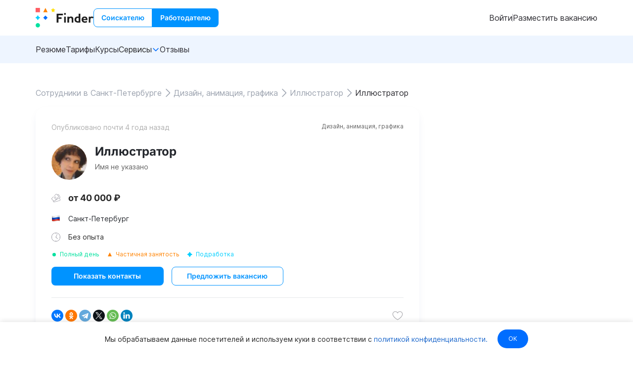

--- FILE ---
content_type: text/html; charset=utf-8
request_url: https://finder.work/resumes/8638
body_size: 8638
content:
<!doctype html>
<html lang="ru" data-n-head-ssr>
  <head >
    
    <script type="text/javascript">window._ab_id_=166275</script>
    <script src="https://cdn.botfaqtor.ru/one.js"></script>
    
    <!-- Global site tag (gtag.js) - Google Analytics -->
    <script async src="https://www.googletagmanager.com/gtag/js?id=G-VNGWK560P2"></script>
    <script>function gtag(){dataLayer.push(arguments)}window.dataLayer=window.dataLayer||[],gtag("js",new Date),gtag("config","G-VNGWK560P2")</script>
    <meta data-n-head="ssr" charset="utf-8"><meta data-n-head="ssr" name="viewport" content="width=device-width"><meta data-n-head="ssr" property="og:site_name" content="finder.work"><meta data-n-head="ssr" data-hid="msapplication-TileColor" property="msapplication-TileColor" content="#ffffff"><meta data-n-head="ssr" data-hid="msapplication-TileImage" property="msapplication-TileImage" content="/favicons/ms-icon-144x144.png"><meta data-n-head="ssr" data-hid="theme-color" property="theme-color" content="#ffffff"><meta data-n-head="ssr" data-hid="og:image" property="og:image" content="/_nuxt/img/snippet.7831d30.png"><meta data-n-head="ssr" data-hid="twitter:image" property="twitter:image" content="/_nuxt/img/snippet.7831d30.png"><meta data-n-head="ssr" data-hid="vk:image" property="vk:image" content="/_nuxt/img/snippet.7831d30.png"><meta data-n-head="ssr" data-hid="og:title" name="og:title" property="og:title" content="Резюме иллюстратор, Санкт-Петербург, 40000 руб. в месяц, без опыта, опубликовано 25.03.2022 — Finder"><meta data-n-head="ssr" data-hid="twitter:title" name="twitter:title" property="twitter:title" content="Резюме иллюстратор, Санкт-Петербург, 40000 руб. в месяц, без опыта, опубликовано 25.03.2022 — Finder"><meta data-n-head="ssr" data-hid="vk:title" name="vk:title" property="vk:title" content="Резюме иллюстратор, Санкт-Петербург, 40000 руб. в месяц, без опыта, опубликовано 25.03.2022 — Finder"><meta data-n-head="ssr" data-hid="description" name="description" property="description" content="Резюме иллюстратор, Санкт-Петербург, возраст: 56 лет, 40000 руб. в месяц, без опыта – опубликовано 25.03.2022."><meta data-n-head="ssr" data-hid="og:description" name="og:description" property="og:description" content="Резюме иллюстратор, Санкт-Петербург, возраст: 56 лет, 40000 руб. в месяц, без опыта – опубликовано 25.03.2022."><meta data-n-head="ssr" data-hid="twitter:description" name="twitter:description" property="twitter:description" content="Резюме иллюстратор, Санкт-Петербург, возраст: 56 лет, 40000 руб. в месяц, без опыта – опубликовано 25.03.2022."><meta data-n-head="ssr" data-hid="vk:description" name="vk:description" property="vk:description" content="Резюме иллюстратор, Санкт-Петербург, возраст: 56 лет, 40000 руб. в месяц, без опыта – опубликовано 25.03.2022."><meta data-n-head="ssr" data-hid="robots" property="robots" name="robots" content="noindex, follow"><title>Резюме иллюстратор, Санкт-Петербург, 40000 руб. в месяц, без опыта, опубликовано 25.03.2022 — Finder</title><link data-n-head="ssr" rel="dns-prefetch" href="https://images.finder.work" crossorigin="true"><link data-n-head="ssr" rel="icon" type="image/png" href="/favicons/favicon-32x32.png?v=sAk1MXsk3"><link data-n-head="ssr" rel="apple-touch-icon" sizes="57x57" href="/favicons/apple-icon-57x57.png?v=sAk1MXsk3"><link data-n-head="ssr" rel="apple-touch-icon" sizes="60x60" href="/favicons/apple-icon-60x60.png?v=sAk1MXsk3"><link data-n-head="ssr" rel="apple-touch-icon" sizes="72x72" href="/favicons/apple-icon-72x72.png?v=sAk1MXsk3"><link data-n-head="ssr" rel="apple-touch-icon" sizes="76x76" href="/favicons/apple-icon-76x76.png?v=sAk1MXsk3"><link data-n-head="ssr" rel="apple-touch-icon" sizes="114x114" href="/favicons/apple-icon-114x114.png?v=sAk1MXsk3"><link data-n-head="ssr" rel="apple-touch-icon" sizes="120x120" href="/favicons/apple-icon-120x120.png?v=sAk1MXsk3"><link data-n-head="ssr" rel="apple-touch-icon" sizes="144x144" href="/favicons/apple-icon-144x144.png?v=sAk1MXsk3"><link data-n-head="ssr" rel="apple-touch-icon" sizes="152x152" href="/favicons/apple-icon-152x152.png?v=sAk1MXsk3"><link data-n-head="ssr" rel="apple-touch-icon" sizes="180x180" href="/favicons/apple-icon-180x180.png?v=sAk1MXsk3"><link data-n-head="ssr" rel="icon" type="image/png" sizes="192x192" href="/favicons/android-icon-192x192.png?v=sAk1MXsk3"><link data-n-head="ssr" rel="icon" type="image/png" sizes="32x32" href="/favicons/favicon-32x32.png?v=sAk1MXsk3"><link data-n-head="ssr" rel="icon" type="image/png" sizes="96x96" href="/favicons/favicon-96x96.png?v=sAk1MXsk3"><link data-n-head="ssr" rel="icon" type="image/png" sizes="16x16" href="/favicons/favicon-16x16.png?v=sAk1MXsk3"><link data-n-head="ssr" rel="manifest" href="/configs/manifest.json"><link data-n-head="ssr" rel="canonical" href="https://finder.work/resumes/8638"><script data-n-head="ssr" type="application/ld+json">{&quot;@context&quot;:&quot;http://schema.org&quot;,&quot;@type&quot;:&quot;WebSite&quot;,&quot;name&quot;:&quot;Finder.work&quot;,&quot;alternateName&quot;:&quot;Finder&quot;,&quot;url&quot;:&quot;https://finder.work&quot;,&quot;potentialAction&quot;:{&quot;@type&quot;:&quot;SearchAction&quot;,&quot;target&quot;:&quot;https://finder.work/vacancies?search={search_term_string}&quot;,&quot;query-input&quot;:&quot;required name=search_term_string&quot;}}</script><script data-n-head="ssr" type="application/ld+json">{&quot;@context&quot;:&quot;https://schema.org&quot;,&quot;@type&quot;:&quot;Organization&quot;,&quot;name&quot;:&quot;Finder.work&quot;,&quot;alternateName&quot;:&quot;Finder&quot;,&quot;url&quot;:&quot;https://finder.work&quot;,&quot;logo&quot;:{&quot;@type&quot;:&quot;ImageObject&quot;,&quot;url&quot;:&quot;https://b68f1b07-7252-44b5-b07d-88a5f0e30448.selstorage.ru/global-assets/finder-logo.jpg&quot;},&quot;description&quot;:&quot;Один из крупнейших агрегаторов вакансий в России. Мы помогаем найти работу мечты и соединяем лучших кандидатов с проверенными работодателями по всей стране.&quot;,&quot;contactPoint&quot;:[{&quot;@type&quot;:&quot;ContactPoint&quot;,&quot;contactType&quot;:&quot;customer support&quot;,&quot;email&quot;:&quot;support@finder.work&quot;,&quot;areaServed&quot;:&quot;RU&quot;,&quot;availableLanguage&quot;:[&quot;Russian&quot;,&quot;English&quot;]}],&quot;address&quot;:{&quot;@type&quot;:&quot;PostalAddress&quot;,&quot;addressLocality&quot;:&quot;Москва&quot;,&quot;addressCountry&quot;:&quot;RU&quot;},&quot;foundingDate&quot;:&quot;2017-10-12&quot;,&quot;founder&quot;:[{&quot;@type&quot;:&quot;Person&quot;,&quot;name&quot;:&quot;Амелечкин Виталий Денисович&quot;,&quot;jobTitle&quot;:&quot;CEO &amp; Co-founder&quot;},{&quot;@type&quot;:&quot;Person&quot;,&quot;name&quot;:&quot;Усов Евгений Андреевич&quot;,&quot;jobTitle&quot;:&quot;Co-founder&quot;}],&quot;vatID&quot;:&quot;614906808037&quot;,&quot;sameAs&quot;:[&quot;https://t.me/finderwork&quot;,&quot;https://vk.com/findervc&quot;,&quot;https://vc.ru/id133200&quot;],&quot;aggregateRating&quot;:{&quot;@type&quot;:&quot;AggregateRating&quot;,&quot;ratingValue&quot;:4.8,&quot;reviewCount&quot;:44}}</script><link rel="stylesheet" href="/_nuxt/css/3beb2ef256a8b9a61e00.css"><link rel="stylesheet" href="/_nuxt/css/87a915c485061f24e083.css"><link rel="stylesheet" href="/_nuxt/css/519ff40a7d8c7c2efbba.css"><link rel="stylesheet" href="/_nuxt/css/66931df436870e91d884.css">
  </head>
  <body >
    <div data-server-rendered="true" id="__nuxt"><div id="__layout"><div id="app"><header class="fvc-header w-full bg-white lt-md:shadow"><div class="fvc-container"><div class="fvc-hdr__main flex py-4 gap-4 items-center"><button aria-label="index button" class="fvc-hdr__logo fvc-click self-center inline-flex gap-3 lt-xs:hidden"><svg width="40" height="40" viewBox="0 0 40 40" fill="none" xmlns="http://www.w3.org/2000/svg" alt="finder.work icon" class="lt-md:w-6 lt-md:h-6"><g><path d="M19.8609 15.415L15.4712 19.8099L19.8609 24.2058L24.2496 19.8099L19.8609 15.415Z" fill="#006EFF"></path><path d="M8.78963 0H0V8.80205H8.78963V0Z" fill="#FF5E64"></path><path d="M4.3979 39.6001C3.25176 39.5698 2.16275 39.0925 1.36281 38.27C0.562876 37.4475 0.115234 36.3447 0.115234 35.1966C0.115234 34.0484 0.562876 32.9456 1.36281 32.1231C2.16275 31.3006 3.25176 30.8233 4.3979 30.793C5.56385 30.7935 6.6819 31.2576 7.50635 32.0832C8.3308 32.9088 8.79422 34.0284 8.79476 35.196C8.7934 36.3634 8.32973 37.4825 7.50545 38.308C6.68117 39.1334 5.5636 39.5988 4.3979 39.6001Z" fill="#00E2A0"></path><path d="M5.18652 15.4092H3.60311C3.47395 16.3316 3.05529 17.189 2.40761 17.8575C1.75993 18.526 0.916785 18.971 0 19.1282V20.4923C0.917174 20.6485 1.76082 21.0932 2.40866 21.7619C3.0565 22.4306 3.47487 23.2885 3.60311 24.2112H5.18652C5.31384 23.2881 5.7319 22.4297 6.37991 21.7609C7.02791 21.092 7.87206 20.6476 8.78963 20.4923V19.1282C7.87284 18.971 7.0297 18.526 6.38202 17.8575C5.73434 17.189 5.31567 16.3316 5.18652 15.4092Z" fill="#00CFFF"></path><path d="M35.3615 0.00585938L36.7185 2.90124L39.7481 3.36483L37.5573 5.62022L38.0756 8.79766L35.3615 7.29406L32.6525 8.79766L33.1707 5.62022L30.9749 3.36586L34.0044 2.90227L35.3615 0.00585938Z" fill="#FFDE00"></path><path d="M15.4653 8.80205H24.255L19.8509 0L15.4653 8.80205Z" fill="#FF8300"></path></g></svg><svg width="77" height="40" viewBox="50 0 77 40" fill="none" xmlns="http://www.w3.org/2000/svg" alt="finder.work logo" class="lt-md:hidden"><g><path d="M62.5129 19.0625H56.2837V14.963H65.3704V11.7025H52.5977V29.764H56.2837V22.322H62.5129V19.0625ZM70.987 11.084C70.8211 10.7768 70.554 10.5365 70.2312 10.404C69.9526 10.2906 69.6552 10.2307 69.3545 10.2276C68.9634 10.2238 68.5804 10.3394 68.2565 10.5589C67.726 10.9179 67.4065 11.5261 67.4065 12.1774C67.4065 13.2717 68.2617 14.1281 69.3545 14.1281C70.0325 14.1281 70.6511 13.7794 70.9983 13.1948C71.3732 12.564 71.366 11.7969 70.987 11.084ZM67.9585 29.764H71.0372V17.6717H67.6779V29.7876L67.9083 29.8492H67.9585V29.7661V29.764ZM80.5878 20.2892C81.315 20.2892 81.8947 20.5097 82.2542 20.9353C82.8175 21.5599 82.8892 22.5374 82.8892 23.3169V29.7651H86.2803V22.4051C86.2803 20.7476 85.801 19.4379 84.8905 18.6092C84.0455 17.8358 82.8267 17.4266 81.3642 17.4266C80.3277 17.4266 78.8488 17.6758 77.6843 18.8748L77.5409 19.0184V17.6646H74.286V29.7589H77.6453V24.0902C77.6402 22.3384 78.4145 20.2892 80.5878 20.2892ZM74.5625 29.8256L74.4857 29.8481H74.5574V29.8256H74.5625ZM88.6595 23.7979C88.6595 25.6204 89.316 27.1343 90.5522 28.1784C91.7935 29.2174 93.592 29.764 95.7654 29.764H100.39V11.7025H97.0302V17.6697L96.9248 17.642C96.3891 17.4984 95.8268 17.4328 95.1037 17.4328C92.8966 17.4328 91.137 18.1784 90.0114 19.5979C89.1399 20.6543 88.6595 22.1456 88.6595 23.7979ZM92.7921 21.5261C93.3554 20.7415 94.2711 20.2892 95.3188 20.2892C95.9426 20.2892 96.4393 20.3446 96.9678 20.4769L97.0292 20.4933V26.9856H96.1464C94.8006 26.9856 93.8133 26.7087 93.1281 26.1343C92.4726 25.5928 92.1346 24.7917 92.1346 23.7425C92.1295 22.8584 92.3558 22.0892 92.7921 21.5261ZM114.338 28.5989L113.135 26.3497C113.074 26.3887 112.991 26.4328 112.781 26.5435C111.778 27.124 110.846 27.3835 109.774 27.3835C108.776 27.3835 107.883 27.0512 107.336 26.4769C106.906 26.0461 106.652 25.5333 106.514 24.803L106.497 24.7035H114.905V24.3835C114.939 22.2112 114.563 20.5763 113.802 19.5322C112.793 18.1507 111.176 17.4266 109.14 17.4266C107.314 17.4266 105.786 18.0122 104.71 19.1117C103.556 20.3005 102.944 21.842 102.944 23.5763C102.944 25.483 103.573 27.1404 104.71 28.2563C105.868 29.4163 107.529 30.0246 109.515 30.0246C111.182 30.0246 113.008 29.5271 114.068 28.7815C114.189 28.6922 114.266 28.643 114.321 28.604C114.327 28.6102 114.332 28.604 114.338 28.5989ZM106.487 22.4492C106.575 21.7866 106.812 21.2174 107.176 20.7979C107.59 20.3271 108.334 20.0461 109.162 20.0461C109.913 20.0461 110.597 20.3169 111.038 20.7917C111.43 21.2666 111.623 21.7917 111.651 22.4492L111.656 22.5374H106.475L106.487 22.4492ZM123.198 20.3661C124.054 20.3661 124.699 20.6481 125.406 21.0738C125.521 21.1394 125.604 21.1897 125.665 21.2276C125.695 21.2481 125.726 21.2666 125.759 21.283L127 18.6266C126.995 18.6204 126.989 18.6205 126.989 18.6143C126.95 18.5763 126.912 18.5374 126.779 18.4266C126.029 17.7753 125.008 17.4266 123.839 17.4266C122.641 17.4266 121.538 17.9128 120.826 18.764L120.677 18.9404L120.683 17.6697H117.427V29.7651H120.787V23.8256C120.787 21.5928 121.643 20.3661 123.198 20.3661Z" fill="#1E1E1E"></path></g></svg></button><div class="flex grow"><div class="flex"><button class="fui-rounded-lg fui-text-center fui-m-0 fui-txt fui-txt-semi-bold fui-leading-none fui-cursor-pointer fui-inline-block fui-bg-transparent fui-border fui-border-azure fui-border-solid hover:fui-border-blue fui-text-azure hover:fui-text-blue fui-px-[15px] fui-py-[11px] fui-text-sm !rounded-r-none">
    Соискателю
  </button><button class="fui-rounded-lg fui-text-center fui-m-0 fui-txt fui-txt-semi-bold fui-leading-none fui-cursor-pointer fui-inline-block fui-bg-azure hover:fui-bg-blue fui-border-0 fui-text-white fui-px-4 fui-py-3 fui-text-sm !rounded-l-none">
    Работодателю
  </button></div></div><div class="lt-md:hidden content-end"><div><span class="inline-flex gap-2.5 lt-md:flex-col lt-md:gap-4 lt-md:p-8"><a href="/sign-in" class="fui-no-underline fvc-link text-grey-dark hover:text-accent-light md:self-center cursor-pointer outline-none">
        Войти
      </a> <span class="h-4 w-1px bg-grey-light lt-md:hidden md:self-center"></span> <a href="/vacancies/new" class="fui-no-underline fvc-link text-grey-dark hover:text-accent-light md:self-center cursor-pointer outline-none">
        Разместить вакансию
      </a></span></div></div><button aria-label="open sidebar" class="fvc-click self-center md:hidden"><img width="30" height="22" loading="lazy" src="/_nuxt/img/menu-burger.925d770.svg" alt="sidebar toggle button" class="h-5.5"></button></div></div><div class="w-full bg-lightest"><div class="fvc-container"><nav class="lt-md:hidden md:py-4 h-full"><ul class="flex flex-wrap gap-6 list-none lt-md:flex-col lt-md:gap-6"><li><a href="/resumes" class="fui-no-underline text-grey-dark fvc-link transition-color w-full">
          Резюме
        </a></li><li><a href="/tariffs" class="fui-no-underline text-grey-dark fvc-link transition-color w-full">
          Тарифы
        </a></li><li><a href="/courses" class="fui-no-underline text-grey-dark fvc-link transition-color w-full">
          Курсы
        </a></li><li><div class="fui-relative fui-z-10 fui-select-none fui-w-max"><div class="fui-flex fui-items-center fui-gap-2 fui-cursor-pointer">
            Сервисы
          <div class="fui-i-ph-caret-down-bold fui-color-[#006dff] fui-transition-transform"></div></div><div class="fui-absolute fui-left-0 fui-bottom-0 fui-translate-y-full fui-transition-all fui-opacity-0 fui-invisible" style="transform:translateX(-100%);"><div class="fui-pt-2"><div class="fui-w-max"> <ul class="fui-pa-2 fui-bg-white cursor-pointer fui-rounded-2 fui-list-shadow"><a href="/calendar" class="fui-no-underline block py-2 px-4 text-grey-dark fvc-link transition-color w-full">
                Производственный календарь
              </a><a href="/salaries" class="fui-no-underline block py-2 px-4 text-grey-dark fvc-link transition-color w-full">
                Статистика зарплат
              </a></ul></div></div></div></div></li><li><a href="/reviews" class="fui-no-underline text-grey-dark fvc-link transition-color w-full">
          Отзывы
        </a></li></ul> <button class="mt-3 ml-8 !hidden !lt-md:flex fui-rounded-lg fui-text-center fui-m-0 fui-txt fui-txt-semi-bold fui-leading-none fui-cursor-pointer fui-inline-block fui-bg-btn-primary hover:fui-bg-btn-primary-hover fui-text-white fui-border-0 fui-px-6 fui-py-4 fui-text-base">
    Разместить вакансию
  </button></nav></div></div></header> <!----> <div class="notifications" data-v-a34cf438><!----></div> <main class="main"><div data-v-adea9178><div class="fvc-page" data-v-adea9178><div class="fvc-container" data-v-adea9178><ul itemscope="itemscope" itemtype="https://schema.org/BreadcrumbList" class="fui-flex fui-items-center fui-flex-wrap fui-gap-1 fui-font-inter py-4" data-v-adea9178><li itemprop="itemListElement" itemtype="https://schema.org/ListItem" itemscope="itemscope" class="fui-flex fui-items-center fui-gap-1"><a href="/resumes/sankt-peterburg" itemprop="item" class="fui-no-underline fui-text-gray"><span itemprop="name"> Сотрудники в Санкт-Петербурге </span></a><meta itemprop="position" content="1"><div class="fui-i-ph-caret-right fui-bg-gray fui-w-6 fui-h-6"></div></li><li itemprop="itemListElement" itemtype="https://schema.org/ListItem" itemscope="itemscope" class="fui-flex fui-items-center fui-gap-1"><a href="/resumes/dizajn_animaciya_grafika/sankt-peterburg" itemprop="item" class="fui-no-underline fui-text-gray"><span itemprop="name"> Дизайн, анимация, графика </span></a><meta itemprop="position" content="2"><div class="fui-i-ph-caret-right fui-bg-gray fui-w-6 fui-h-6"></div></li><li itemprop="itemListElement" itemtype="https://schema.org/ListItem" itemscope="itemscope" class="fui-flex fui-items-center fui-gap-1"><a href="/resumes/illyustrator/sankt-peterburg" itemprop="item" class="fui-no-underline fui-text-gray"><span itemprop="name"> Иллюстратор </span></a><meta itemprop="position" content="3"><div class="fui-i-ph-caret-right fui-bg-gray fui-w-6 fui-h-6"></div></li><li itemprop="itemListElement" itemtype="https://schema.org/ListItem" itemscope="itemscope" class="fui-flex fui-items-center fui-gap-1"><span itemprop="name" class="fui-text-black"> Иллюстратор </span><meta itemprop="position" content="4"><!----></li></ul> <div class="page-content page-content_wide-sidebar page-content_without-padding page-content_transform-on-desktop" data-v-f55ca0a8 data-v-adea9178><div class="page-content__main" data-v-f55ca0a8><div class="resume-slug-page__main" data-v-f55ca0a8 data-v-adea9178><div class="info-skeleton" data-v-3a44afc3 data-v-adea9178><div class="info-skeleton__main-info" data-v-3a44afc3><div class="info-skeleton__header" data-v-3a44afc3><div class="info-skeleton__header-row" data-v-3a44afc3><div class="info-skeleton__publication-date info-skeleton__loading-medium" data-v-3a44afc3></div><div class="info-skeleton__employment info-skeleton__loading-medium" data-v-3a44afc3></div></div></div><div class="info-skeleton__title info-skeleton__loading-medium" data-v-3a44afc3></div><div class="info-skeleton__category info-skeleton__loading-medium" data-v-3a44afc3></div><div class="info-skeleton__company" data-v-3a44afc3><div class="info-skeleton__company-logo info-skeleton__loading-medium" data-v-3a44afc3></div><div class="info-skeleton__company-name info-skeleton__loading-medium" data-v-3a44afc3></div></div><div class="info-skeleton__salary" data-v-3a44afc3><div class="info-skeleton__salary-icon info-skeleton__loading-medium" data-v-3a44afc3></div><div class="info-skeleton__salary-value info-skeleton__loading-medium" data-v-3a44afc3></div></div><div class="info-skeleton__experience" data-v-3a44afc3><div class="info-skeleton__experience-icon info-skeleton__loading-medium" data-v-3a44afc3></div><div class="info-skeleton__experience-value info-skeleton__loading-medium" data-v-3a44afc3></div></div></div><div class="info-skeleton__divider" data-v-3a44afc3></div><div class="info-skeleton__other-info" data-v-3a44afc3><div class="info-skeleton__description" data-v-3a44afc3><div class="info-skeleton__description-row info-skeleton__loading-small" data-v-3a44afc3></div><div class="info-skeleton__description-row info-skeleton__loading-small" data-v-3a44afc3></div></div><div class="info-skeleton__requirements" data-v-3a44afc3><div class="info-skeleton__list-title info-skeleton__loading-medium" data-v-3a44afc3></div><div class="info-skeleton__list" data-v-3a44afc3><div class="info-skeleton__list-item info-skeleton__loading-small" data-v-3a44afc3></div><div class="info-skeleton__list-item info-skeleton__loading-small" data-v-3a44afc3></div><div class="info-skeleton__list-item info-skeleton__loading-small" data-v-3a44afc3></div></div></div><div class="info-skeleton__tasks" data-v-3a44afc3><div class="info-skeleton__list-title info-skeleton__loading-medium" data-v-3a44afc3></div><div class="info-skeleton__list" data-v-3a44afc3><div class="info-skeleton__list-item info-skeleton__loading-small" data-v-3a44afc3></div><div class="info-skeleton__list-item info-skeleton__loading-small" data-v-3a44afc3></div></div></div><div class="info-skeleton__conditions" data-v-3a44afc3><div class="info-skeleton__list-title info-skeleton__loading-medium" data-v-3a44afc3></div><div class="info-skeleton__list" data-v-3a44afc3><div class="info-skeleton__list-item info-skeleton__loading-small" data-v-3a44afc3></div><div class="info-skeleton__list-item info-skeleton__loading-small" data-v-3a44afc3></div><div class="info-skeleton__list-item info-skeleton__loading-small" data-v-3a44afc3></div><div class="info-skeleton__list-item info-skeleton__loading-small" data-v-3a44afc3></div></div></div><div class="info-skeleton__action" data-v-3a44afc3><div class="info-skeleton__action-info info-skeleton__loading-small" data-v-3a44afc3></div><div class="info-skeleton__submit" data-v-3a44afc3></div></div></div></div> <!----></div></div> <div class="page-content__sidebar" data-v-f55ca0a8></div></div></div></div> <!----><!----><!----><!----><!----></div></main> <footer class="w-full bg-dark text-opaque"><div class="fvc-container py-20 lt-md:py-16 lt-md:px-8"><div class="fvc-footer-navs grid grid-cols-12 auto-rows-min gap-8 md:gap-10 lg:gap-14 lt-md:flex lt-md:flex-col"><nav class="fvc-footer-nav grid col-span-3 row-span-1 lt-md:flex lt-md:flex-col lt-md:order-1"><ul><li class="fvc-click text-white text-lg font-bold mb-6"><!----><a href="/" class="text-inherit nuxt-link-active">
        Соискателям
      </a></li><li class="fvc-click text-opaque text-sm mb-4 last:mb-0 hover:text-white"><!----><a href="/vacancies/regions" class="text-inherit">
        Работа по регионам
      </a></li><li class="fvc-click text-opaque text-sm mb-4 last:mb-0 hover:text-white"><!----><a href="/vacancies" class="text-inherit">
        Работа в Москве
      </a></li><li class="fvc-click text-opaque text-sm mb-4 last:mb-0 hover:text-white"><!----><a href="/vacancies/sankt-peterburg" class="text-inherit">
        Работа в Санкт-Петербурге
      </a></li><li class="fvc-click text-opaque text-sm mb-4 last:mb-0 hover:text-white"><!----><a href="/salaries" class="text-inherit">
        Статистика зарплат
      </a></li><li class="fvc-click text-opaque text-sm mb-4 last:mb-0 hover:text-white"><!----><a href="/blog" class="text-inherit">
        Полезные статьи
      </a></li><li class="fvc-click text-opaque text-sm mb-4 last:mb-0 hover:text-white"><!----><a href="/courses" class="text-inherit">
        Курсы 
      </a></li></ul></nav> <nav class="fvc-footer-nav grid col-span-3 row-span-1 lt-md:block lt-md:order-2"><ul><li class="fvc-click text-white text-lg font-bold mb-6"><!----><a href="/employer" class="text-inherit">
        Работодателям
      </a></li><li class="fvc-click text-opaque text-sm mb-4 last:mb-0 hover:text-white"><!----><a href="/calendar" class="text-inherit">
        Производственный календарь
      </a></li><li class="fvc-click text-opaque text-sm mb-4 last:mb-0 hover:text-white"><!----><a href="/tariffs" class="text-inherit">
        Тарифы
      </a></li><li class="fvc-click text-opaque text-sm mb-4 last:mb-0 hover:text-white"><!----><a href="/reviews" class="text-inherit">
        Отзывы
      </a></li><li class="fvc-click text-opaque text-sm mb-4 last:mb-0 hover:text-white"><!----><a href="/resumes/regions" class="text-inherit">
        Сотрудники по регионам
      </a></li><li class="fvc-click text-opaque text-sm mb-4 last:mb-0 hover:text-white"><!----><a href="/resumes" class="text-inherit nuxt-link-active">
        Сотрудники в Москве
      </a></li><li class="fvc-click text-opaque text-sm mb-4 last:mb-0 hover:text-white"><!----><a href="/resumes/sankt-peterburg" class="text-inherit">
        Сотрудники в Санкт-Петербурге
      </a></li><li class="fvc-click text-opaque text-sm mb-4 last:mb-0 hover:text-white"><!----><a href="/rules" class="text-inherit">
        Правила публикации вакансий
      </a></li><li class="fvc-click text-opaque text-sm mb-4 last:mb-0 hover:text-white"><!----><a href="/partners" class="text-inherit">
        Наши партнеры
      </a></li></ul></nav> <div class="span grid col-start-8 col-span-5 row-span-2 lt-md:block lt-md:order-5"><div class="fvc-contact-us grid col-span-3 row-span-1 gap-6 lt-md:order-3"><a href="https://t.me/finderhelp_bot" target="_blank" rel="nofollow" class="fui-no-underline self-start justify-self-start fui-rounded-lg fui-text-center fui-m-0 fui-txt fui-txt-semi-bold fui-leading-none fui-cursor-pointer fui-inline-block fui-bg-transparent fui-border fui-border-solid fui-border-white fui-text-white fui-px-[23px] fui-py-[15px] fui-text-base">
            Написать нам
          </a> <nav class="fvc-footer-nav grow self-end"><ul><li class="fvc-click text-opaque text-sm mb-4 last:mb-0 hover:text-white"><!----><a href="/help" class="text-inherit">
        Помощь
      </a></li><li class="fvc-click text-opaque text-sm mb-4 last:mb-0 hover:text-white"><!----><a href="/offer" class="text-inherit">
        Оферта
      </a></li><li class="fvc-click text-opaque text-sm mb-4 last:mb-0 hover:text-white"><!----><a href="/privacy-policy" class="text-inherit">
        Политика конфиденциальности
      </a></li></ul></nav> <nav class="fvc-footer-nav"><ul><li class="fvc-click text-white text-lg font-bold mb-6"><!----><span>Каналы Телеграм</span></li><li class="fvc-click text-opaque text-sm mb-4 last:mb-0 hover:text-white flex gap-3 items-center"><img loading="lazy" src="/_nuxt/img/finder.883de73.png" height="30" width="30" alt="channel" class="h-[30px] w-[30px] rounded-full"><a href="https://t.me/theyseeku" target="_blank" rel="nofollow" class="text-inherit">Finder.work: работа и вакансии</a></li><li class="fvc-click text-opaque text-sm mb-4 last:mb-0 hover:text-white flex gap-3 items-center"><img loading="lazy" src="/_nuxt/img/laptop.e09ad97.png" height="30" width="30" alt="channel" class="h-[30px] w-[30px] rounded-full"><a href="https://t.me/jc_it" target="_blank" rel="nofollow" class="text-inherit">IT вакансии</a></li></ul></nav> <nav class="fvc-footer-nav"><ul><li class="fvc-click text-white text-lg font-bold mb-6"><!----><span>Сообщество в VK</span></li><li class="fvc-click text-opaque text-sm mb-4 last:mb-0 hover:text-white flex gap-3 items-center"><img loading="lazy" src="/_nuxt/img/finder.883de73.png" height="30" width="30" alt="channel" class="h-[30px] w-[30px] rounded-full"><a href="https://vk.com/findervc" target="_blank" rel="nofollow" class="text-inherit">Finder.work: работа для всех</a></li></ul></nav></div></div></div></div> <div class="fvc-container py-4 border-0 border-t border-gray-500 border-solid"><span class="inline-block w-full text-xs lt-md:text-center">Finder © 2026. Все права защищены</span></div></footer> <!----> <!----> <div class="vue-portal-target"></div></div></div></div><script>window.__NUXT__=(function(a,b,c,d,e,f,g,h,i,j){return {layout:"default",data:[{}],fetch:{},error:a,state:{access:{accessTypes:{},currentRole:a,selectedRole:a,roleMenu:a,permissions:[],company:{current:a,permissions:[]}},auth:{invitationUri:a},breadcrumbs:{breadcrumbs:[{title:"Работодатель",route:"employer"}]},categories:{categories:{},isCategoriesFetched:c},coupon:{coupon:a,userCoupons:[]},common:{url:"https:\u002F\u002Ffinder.work"},languages:{topLanguages:[]},modal:{form:e,modals:[]},notification:{notification:a},payment:{email:a},resumes:{resumePreview:a,currentResume:{avatar:"https:\u002F\u002F645626.selcdn.ru\u002Ffinder\u002Fresume\u002Fecfb2a5c7bff492ba04b85953bfe7fa5.jpg",age:a,first_name:e,id:8638,country:{name:"Россия",iso2:"RU"},location:{id:8949,name:"Санкт-Петербург",name_prepositional:"в Санкт-Петербурге",slug:"sankt-peterburg",type:"city",iso2:e},title:h,category:{id:i,title:"Дизайн, анимация, графика",slug:"dizajn_animaciya_grafika"},salary:40000,skills:[{id:452,name:"Design"},{id:848,name:"Illustration"},{id:2044,name:"Графические редакторы"},{id:3185,name:"Работа в команде"}],publication_at:"2022-03-25T18:42:42.656227Z",is_favourite:c,highlight:c,full_time:b,birthdate:a,hide_birthdate:c,part_time:b,project:b,internship:c,experience_description:"\u003Cp\u003EРаботаю с растровой и векторной графикой: Adobe Photoshop, Adobe Illustrator, Procreate. Есть опыт верстки в Adobe InDesign. Создаю иллюстрации, логотипы, обложки. Некоторые мои работы можно посмотреть на Behance [ссылка скрыта] Есть начальные знания HTML. Писала инструкции и лекции, описания товаров для интернет-магазинов, информационные посты для соцсетей, а также художественные тексты.\u003C\u002Fp\u003E\u003Cp\u003EУмею работать быстро, открыта к обратной связи. \u003C\u002Fp\u003E\u003Cp\u003EИщу возможность развиваться в направлении дизайна и создания иллюстраций, обучаться новому.\u003C\u002Fp\u003E",experience_years:d,experiences:[],educations:[],created_at:"2022-03-25T18:42:42.656583Z",modified_at:"2022-03-25T18:42:47.901475Z",languages:[{language:{id:579,name:"английский язык"},level:"intermediate"},{language:{id:86,name:"французский язык"},level:"basic"}],views:47,portfolio_links:[],portfolio_pictures:[],married:a,has_children:a,professions:[{id:599,title:h,slug:"illyustrator"}]},isUserResume:c,resumes:[],pagination:{count:d,currentPage:f,pageSize:g},responds:{responds:[]},search:{searchParams:{categories:[],employment:[]},pagination:{count:d,currentPage:f,pageSize:g,ordering:a},resumesIsEmpty:c}},sidebar:{isSidebarOpen:c,sidebarMode:"sidebar-main"},tariffs:{tariffs:[],features:[],targets:[],addons:[],resumeAddons:[],resumeAddonPeriods:[],tariff:a,quantityOptions:[{value:3,label:"3 шт.",discount:.15},{value:5,label:"5 шт.",discount:.25},{value:i,label:"10 шт.",discount:.5},{value:50,label:"50 шт.",discount:.6},{value:100,label:"100 шт.",discount:.7},{value:500,label:"500 шт.",discount:.8},{value:1000,label:"1000 шт.",discount:.85},{value:5000,label:"5000 шт.",discount:.9}]},user:{user:a,userRole:"job-seeker",resumes:{resumes:[],modeForPersonalResumePage:"defaultMode"},vacancies:{vacancies:{active:[],unpaid:[],moderation:[],archive:[],rejected:[]},pagination:{count:d,currentPage:f,pageSize:20},vacancySettings:a,currentVacancy:a,currentPackage:a,currentManager:a,packages:[],packageMenu:a,vacancyReviewPromocode:e}},bills:{bills:[],billsIsEmpty:c,selectedBill:a,pagination:{count:d,currentPage:f,pageSize:g}},wait:{waitingFor:[],progresses:{}}},serverRendered:b,routePath:"\u002Fresumes\u002F8638",config:{axios:{browserBaseURL:j},nodeEnv:"production",externalLinkDomain:"https:\u002F\u002Fgo.finder.work",helpBot:"finderhelp_bot",helpEmail:"support@finder.work",prodEnvironment:b,domain:"finder.work",publicApiToken:"94976c71d4ca4ed27c09b7658edb6c1f7b74d5b1",apiUrl:j,ogImageUrl:"https:\u002F\u002Fog-image.srv.finder.vc",yandexMetrika:{id:"88881142",clickmap:b,trackLinks:b,accurateTrackBounce:b,useCDN:b,webvisor:b},guestTariffId:40,maxDocsCount:10000,_app:{basePath:"\u002F",assetsPath:"\u002F_nuxt\u002F",cdnURL:a}},_asyncData:{},_errors:{"resume-id":a,"resume-id-similar":a},viewport:"lg"}}(null,true,false,0,"",1,35,"Иллюстратор",10,"https:\u002F\u002Fapi.finder.work"));</script><script src="/_nuxt/6429855.js" defer></script><script src="/_nuxt/33.e0a6473f7805ddc3282c.js" defer></script><script src="/_nuxt/26.3818e2fbc52cfdd1e8f1.js" defer></script><script src="/_nuxt/0.499bdecb41cc5d8322e1.js" defer></script><script src="/_nuxt/1.ad146e39e6f319b3cff5.js" defer></script><script src="/_nuxt/3.939dbf5660d8400d8fa8.js" defer></script><script src="/_nuxt/2.d1bad9962019b23aa8c3.js" defer></script><script src="/_nuxt/8.60d90b0684849cb3f79e.js" defer></script><script src="/_nuxt/28.befdf1b5741b8a7c582b.js" defer></script><script src="/_nuxt/7.5962ca01c378517b077e.js" defer></script>
  </body>
</html>
